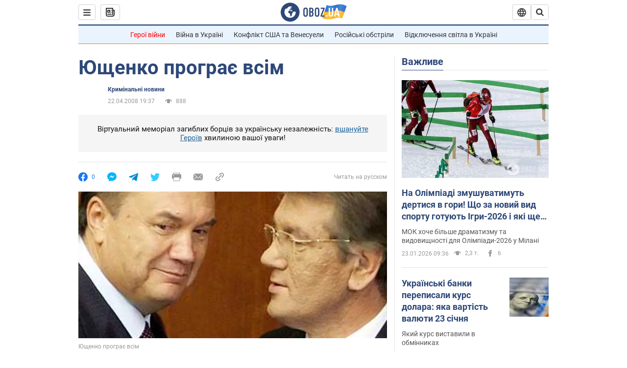

--- FILE ---
content_type: application/x-javascript; charset=utf-8
request_url: https://servicer.idealmedia.io/1418748/1?nocmp=1&sessionId=697391f9-08c64&sessionPage=1&sessionNumberWeek=1&sessionNumber=1&scale_metric_1=64.00&scale_metric_2=256.00&scale_metric_3=100.00&cbuster=1769181689005382963003&pvid=dec30b75-0431-49fb-a3a9-d4ac676f06d4&implVersion=11&lct=1763555100&mp4=1&ap=1&consentStrLen=0&wlid=20296e81-4e24-426d-a18b-622b74dfc203&uniqId=13895&niet=4g&nisd=false&evt=%5B%7B%22event%22%3A1%2C%22methods%22%3A%5B1%2C2%5D%7D%2C%7B%22event%22%3A2%2C%22methods%22%3A%5B1%2C2%5D%7D%5D&pv=5&jsv=es6&dpr=1&hashCommit=cbd500eb&apt=2008-04-22T19%3A37%3A00&tfre=3662&w=0&h=1&tl=150&tlp=1&sz=0x1&szp=1&szl=1&cxurl=https%3A%2F%2Fincident.obozrevatel.com%2Fukr%2Fcrime%2F19238-yuschenko-prograe-vsim.htm&ref=&lu=https%3A%2F%2Fincident.obozrevatel.com%2Fukr%2Fcrime%2F19238-yuschenko-prograe-vsim.htm
body_size: 973
content:
var _mgq=_mgq||[];
_mgq.push(["IdealmediaLoadGoods1418748_13895",[
["ua.tribuna.com","11961719","1","Дерюгина ответила на вопрос, почему развелась с Блохиным","Президент Украинской федерации гимнастики Ирина Дерюгина рассказала, почему завершился ее брак с Олегом Блохиным.– Почему вы развелись?– У него родились дети.","0","","","","Tp-BRgD6bdoqjVAEBAXkKl6s3VpLo3sZUMLFSKczt2o0SzVyF_SAN_yRZlnvElbRJP9NESf5a0MfIieRFDqB_Kldt0JdlZKDYLbkLtP-Q-VzB_g-5JmBqJGNiiFbYe81",{"i":"https://s-img.idealmedia.io/n/11961719/45x45/160x0x520x520/aHR0cDovL2ltZ2hvc3RzLmNvbS90LzQyNjAwMi85MjI3NTQ4ODU2NmYyMWU5ODlkYWVlN2NhMjI4NTQ4NS5qcGc.webp?v=1769181689-xnWzsAYPO49gXDSNDSS0U4LqZZBeeqMEDlkSMessuf8","l":"https://clck.idealmedia.io/pnews/11961719/i/1298901/pp/1/1?h=Tp-BRgD6bdoqjVAEBAXkKl6s3VpLo3sZUMLFSKczt2o0SzVyF_SAN_yRZlnvElbRJP9NESf5a0MfIieRFDqB_Kldt0JdlZKDYLbkLtP-Q-VzB_g-5JmBqJGNiiFbYe81&utm_campaign=obozrevatel.com&utm_source=obozrevatel.com&utm_medium=referral&rid=30b1e3ea-f86f-11f0-9723-d404e6f98490&tt=Direct&att=3&afrd=296&iv=11&ct=1&gdprApplies=0&muid=q0ntgQqKcZl7&st=-300&mp4=1&h2=RGCnD2pppFaSHdacZpvmnoTb7XFiyzmF87A5iRFByjtkApNTXTADCUxIDol3FKO5_5gowLa8haMRwNFoxyVg8A**","adc":[],"sdl":0,"dl":"","category":"Спорт","dbbr":0,"bbrt":0,"type":"e","media-type":"static","clicktrackers":[],"cta":"Читати далі","cdt":"","eventtrackers":[{"url":"https://servicer.idealmedia.io/evt?t=i","method":1,"event":1},{"url":"https://servicer.idealmedia.io/evt?t=j","method":2,"event":1},{"url":"https://servicer.idealmedia.io/evt?t=i\u0026r=1","method":1,"event":2},{"url":"https://servicer.idealmedia.io/evt?t=j\u0026r=1","method":2,"event":2}],"tri":"30b1f329-f86f-11f0-9723-d404e6f98490","crid":"11961719"}],],
{"awc":{},"dt":"desktop","ts":"","tt":"Direct","isBot":1,"h2":"RGCnD2pppFaSHdacZpvmnoTb7XFiyzmF87A5iRFByjtkApNTXTADCUxIDol3FKO5_5gowLa8haMRwNFoxyVg8A**","ats":0,"rid":"30b1e3ea-f86f-11f0-9723-d404e6f98490","pvid":"dec30b75-0431-49fb-a3a9-d4ac676f06d4","iv":11,"brid":32,"muidn":"q0ntgQqKcZl7","dnt":2,"cv":2,"afrd":296,"consent":true,"adv_src_id":39175}]);
_mgqp();
